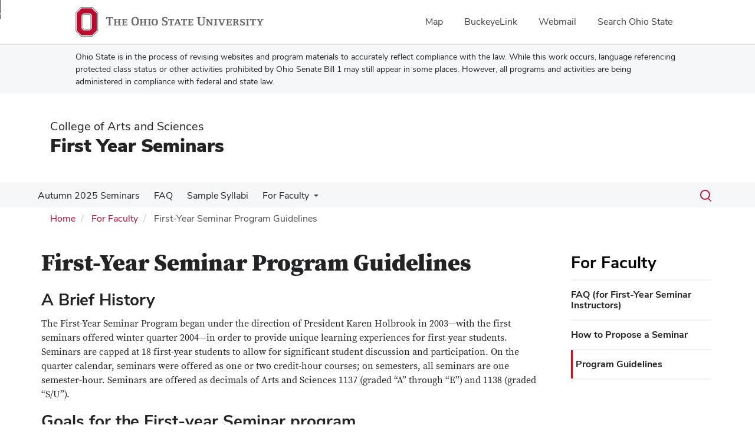

--- FILE ---
content_type: text/html; charset=UTF-8
request_url: https://firstyearseminars.osu.edu/faculty/guidelines
body_size: 8659
content:
<!DOCTYPE html>
<html  lang="en" dir="ltr" prefix="og: https://ogp.me/ns#">
  <head>
    <meta charset="utf-8" />
<noscript><style>form.antibot * :not(.antibot-message) { display: none !important; }</style>
</noscript><meta name="description" content="A Brief HistoryThe First-Year Seminar Program began under the direction of President Karen Holbrook in 2003—with the first seminars offered winter quarter 2004—in order to provide unique learning experiences for first-year students. Seminars are capped at 18 first-year students to allow for significant student discussion and participation. On the quarter calendar, seminars were offered as one or two credit-hour courses; on semesters, all seminars are one semester-hour. Seminars are offered as decimals of Arts and Sciences 1137 (graded “A” through “E”) and 1138 (graded “S/U”)." />
<link rel="canonical" href="https://firstyearseminars.osu.edu/faculty/guidelines" />
<meta name="google-site-verification" content="qQngLYR63Cx_a8LwrP4cgi0DLkFbVsqpyvywAMcSz5k" />
<meta name="Generator" content="Drupal 10 (https://www.drupal.org)" />
<meta name="MobileOptimized" content="width" />
<meta name="HandheldFriendly" content="true" />
<meta name="viewport" content="width=device-width, initial-scale=1.0" />
<link rel="icon" href="/themes/custom/asc_bootstrap_bux/favicon.ico" type="image/vnd.microsoft.icon" />

    <title>First-Year Seminar Program Guidelines | First Year Seminars</title>
    <link rel="stylesheet" media="all" href="/sites/default/files/css/css__ofwrCAn1HOV7l00y85cWmxt44YINGJ9No9HlF_Qh4A.css?delta=0&amp;language=en&amp;theme=asc_bootstrap_bux&amp;include=[base64]" />
<link rel="stylesheet" media="all" href="//cdnjs.cloudflare.com/ajax/libs/font-awesome/6.6.0/css/all.min.css" />
<link rel="stylesheet" media="all" href="/sites/default/files/css/css_Bg-X6JLj389JZh8YLlQgxbXtIWCVYxleXDpGU2LCwgs.css?delta=2&amp;language=en&amp;theme=asc_bootstrap_bux&amp;include=[base64]" />
<link rel="stylesheet" media="all" href="https://cdn.jsdelivr.net/npm/entreprise7pro-bootstrap@3.4.8/dist/css/bootstrap.min.css" integrity="sha256-zL9fLm9PT7/fK/vb1O9aIIAdm/+bGtxmUm/M1NPTU7Y=" crossorigin="anonymous" />
<link rel="stylesheet" media="all" href="https://cdn.jsdelivr.net/npm/@unicorn-fail/drupal-bootstrap-styles@0.0.2/dist/3.1.1/7.x-3.x/drupal-bootstrap.min.css" integrity="sha512-nrwoY8z0/iCnnY9J1g189dfuRMCdI5JBwgvzKvwXC4dZ+145UNBUs+VdeG/TUuYRqlQbMlL4l8U3yT7pVss9Rg==" crossorigin="anonymous" />
<link rel="stylesheet" media="all" href="https://cdn.jsdelivr.net/npm/@unicorn-fail/drupal-bootstrap-styles@0.0.2/dist/3.1.1/8.x-3.x/drupal-bootstrap.min.css" integrity="sha512-jM5OBHt8tKkl65deNLp2dhFMAwoqHBIbzSW0WiRRwJfHzGoxAFuCowGd9hYi1vU8ce5xpa5IGmZBJujm/7rVtw==" crossorigin="anonymous" />
<link rel="stylesheet" media="all" href="https://cdn.jsdelivr.net/npm/@unicorn-fail/drupal-bootstrap-styles@0.0.2/dist/3.2.0/7.x-3.x/drupal-bootstrap.min.css" integrity="sha512-U2uRfTiJxR2skZ8hIFUv5y6dOBd9s8xW+YtYScDkVzHEen0kU0G9mH8F2W27r6kWdHc0EKYGY3JTT3C4pEN+/g==" crossorigin="anonymous" />
<link rel="stylesheet" media="all" href="https://cdn.jsdelivr.net/npm/@unicorn-fail/drupal-bootstrap-styles@0.0.2/dist/3.2.0/8.x-3.x/drupal-bootstrap.min.css" integrity="sha512-JXQ3Lp7Oc2/VyHbK4DKvRSwk2MVBTb6tV5Zv/3d7UIJKlNEGT1yws9vwOVUkpsTY0o8zcbCLPpCBG2NrZMBJyQ==" crossorigin="anonymous" />
<link rel="stylesheet" media="all" href="https://cdn.jsdelivr.net/npm/@unicorn-fail/drupal-bootstrap-styles@0.0.2/dist/3.3.1/7.x-3.x/drupal-bootstrap.min.css" integrity="sha512-ZbcpXUXjMO/AFuX8V7yWatyCWP4A4HMfXirwInFWwcxibyAu7jHhwgEA1jO4Xt/UACKU29cG5MxhF/i8SpfiWA==" crossorigin="anonymous" />
<link rel="stylesheet" media="all" href="https://cdn.jsdelivr.net/npm/@unicorn-fail/drupal-bootstrap-styles@0.0.2/dist/3.3.1/8.x-3.x/drupal-bootstrap.min.css" integrity="sha512-kTMXGtKrWAdF2+qSCfCTa16wLEVDAAopNlklx4qPXPMamBQOFGHXz0HDwz1bGhstsi17f2SYVNaYVRHWYeg3RQ==" crossorigin="anonymous" />
<link rel="stylesheet" media="all" href="https://cdn.jsdelivr.net/npm/@unicorn-fail/drupal-bootstrap-styles@0.0.2/dist/3.4.0/8.x-3.x/drupal-bootstrap.min.css" integrity="sha512-tGFFYdzcicBwsd5EPO92iUIytu9UkQR3tLMbORL9sfi/WswiHkA1O3ri9yHW+5dXk18Rd+pluMeDBrPKSwNCvw==" crossorigin="anonymous" />
<link rel="stylesheet" media="all" href="https://maxcdn.bootstrapcdn.com/font-awesome/4.5.0/css/font-awesome.min.css" />
<link rel="stylesheet" media="all" href="/sites/default/files/css/css_zGnYgBL5y9A0LP_wGt-z1oaMP7Rr7MfNnOwoP-4821k.css?delta=12&amp;language=en&amp;theme=asc_bootstrap_bux&amp;include=[base64]" />

    <script type="application/json" data-drupal-selector="drupal-settings-json">{"path":{"baseUrl":"\/","pathPrefix":"","currentPath":"node\/136","currentPathIsAdmin":false,"isFront":false,"currentLanguage":"en"},"pluralDelimiter":"\u0003","suppressDeprecationErrors":true,"ajaxPageState":{"libraries":"[base64]","theme":"asc_bootstrap_bux","theme_token":null},"ajaxTrustedUrl":[],"gtag":{"tagId":"G-KXSGT202GR","consentMode":false,"otherIds":[],"events":[],"additionalConfigInfo":[]},"gtm":{"tagId":null,"settings":{"data_layer":"dataLayer","include_classes":false,"allowlist_classes":"google\nnonGooglePixels\nnonGoogleScripts\nnonGoogleIframes","blocklist_classes":"customScripts\ncustomPixels","include_environment":false,"environment_id":"","environment_token":""},"tagIds":["GTM-P8MKDW6"]},"bootstrap":{"forms_has_error_value_toggle":1,"modal_animation":1,"modal_backdrop":"true","modal_focus_input":1,"modal_keyboard":1,"modal_select_text":1,"modal_show":1,"modal_size":"","popover_enabled":1,"popover_animation":1,"popover_auto_close":1,"popover_container":"body","popover_content":"","popover_delay":"0","popover_html":0,"popover_placement":"right","popover_selector":"","popover_title":"","popover_trigger":"click","tooltip_enabled":1,"tooltip_animation":1,"tooltip_container":"body","tooltip_delay":"0","tooltip_html":0,"tooltip_placement":"auto left","tooltip_selector":"","tooltip_trigger":"hover"},"user":{"uid":0,"permissionsHash":"12f267bf034d6d79b2b9ec98942b9361dd18fc121459236384aacb6efa71ee13"}}</script>
<script src="/sites/default/files/js/js_6ecGRAp4fi_i35Eb1KzVq8Z5fiOrXZM-a8TPyy01aKA.js?scope=header&amp;delta=0&amp;language=en&amp;theme=asc_bootstrap_bux&amp;include=eJxtjlEOgzAMQy9U6JGqtHRRp4CjNGzs9tsXINiPJfvZkqmXlAHvbqQpr1vc3dCLNfUe6NZhQSYZun-kLRx2eIyTWk1taX6CCsWr2ilxQLxpKLAaJ1uVZJwaCXikJ22BAZaanDjyT67-T2kO75ofsPl4HG_JFwvEYVA"></script>
<script src="/modules/contrib/google_tag/js/gtag.js?t8i9wj"></script>
<script src="/modules/contrib/google_tag/js/gtm.js?t8i9wj"></script>

  </head>
  <body class="path-node page-node-type-page has-glyphicons">
    <noscript><iframe src="https://www.googletagmanager.com/ns.html?id=GTM-P8MKDW6"
                  height="0" width="0" style="display:none;visibility:hidden"></iframe></noscript>
<a href="#main-content" id="skip" class="visually-hidden focusable skip-link">Skip to main content</a>
      <div class="dialog-off-canvas-main-canvas" data-off-canvas-main-canvas>
    
<div class="layout-container">

  <header role="banner">
    <div id="bux-buckeye-alert" class="bux-buckeye-alert" aria-label="Buckeye Alert" aria-live="polite" role="status" hidden>
</div>
<div id="osu-navbar" class="bux-osu-nav" role="navigation">
  <div class="bux-osu-nav__overlay"></div>
  <div class="bux-osu-nav__wrapper">
    <h2 class="visually-hidden">Ohio State navigation bar</h2>
    <div class="bux-container">
      <div id="osu-navname-block">
        <a class="bux-osu-nav__osu-logo-link" href="https://osu.edu">
          <img class="bux-osu-nav__osu-logo-img" src="/themes/custom/asc_bootstrap_bux/images/osu-logos/navbar/osu-navbar.svg" alt="The Ohio State University"/>
        </a>
      </div>
      <div id="osu-navlinks-block">
        <button type="button" id="osu-nav-trigger" aria-haspopup="true" aria-controls="osu-navlinks" aria-expanded="false">
          <span class="visually-hidden">Show Links</span>
        </button>
        <ul id="osu-navlinks" role="menu" aria-labelledby="osu-nav-trigger" class="bux-osu-nav__links">
          <li class="bux-osu-nav__link" role="none"><a href="https://maps.osu.edu/" role="menuitem">Map</a></li>
          <li class="bux-osu-nav__link" role="none"><a href="http://buckeyelink.osu.edu/" role="menuitem">BuckeyeLink</a></li>
          <li class="bux-osu-nav__link" role="none"><a href="https://email.osu.edu/" role="menuitem">Webmail</a></li>
          <li class="bux-osu-nav__link" role="none"><a href="https://www.osu.edu/search/" role="menuitem">Search Ohio State</a></li>
        </ul>
      </div>
    </div>
  </div>
</div>

<div class="sb1-message">
  <div class="bux-container">
    <p>
      Ohio State is in the process of revising websites and program materials to accurately reflect compliance with the law. While this work occurs, language referencing protected class status or other activities prohibited by Ohio Senate Bill 1 may still appear in some places. However, all programs and activities are being administered in compliance with federal and state law.
    </p>
  </div>
</div>


    <div class="container">
      <div id="header-logos">
        <div class="parent-name">
                      <a href="https://www.asc.osu.edu" class="dep-logo">
                College of Arts and Sciences
            </a>
                  </div>
        <div class="unit-name">
          <a href="/" class="dep-logo">
            First Year Seminars
          </a>
        </div>
      </div>
    </div>
<div class="container">
    </div>

    <div id="main-nav" class="site-first-year-seminars">
      <div class="container">
              <div class="region region-navigation">
    
<div class="bux-menu-wrapper">
  <div class="bux-grid bux-container--menu">
    <nav id="bux-main-menu" aria-label="Main" class="disclosure-nav disclosure-nav-orientation-horizontal">
              


                                    <ul class="menu menu--main nav bux-menu">
                                            <li class="first bux-menu__item">
                                                              <a href="/current-seminars" title="Autumn 2025 First-Year Seminars" class="bux-menu__link" data-drupal-link-system-path="node/151">Autumn 2025 Seminars</a>
                    
        </li>
                              <li class="bux-menu__item">
                                                              <a href="/questions" title="Frequently asked questions about the seminars." class="bux-menu__link" data-drupal-link-system-path="node/118">FAQ</a>
                    
        </li>
                              <li class="bux-menu__item">
                                                              <a href="/syllabi" title="Sample syllabi for Freshman Seminars." class="bux-menu__link" data-drupal-link-system-path="node/125">Sample Syllabi</a>
                    
        </li>
                              <li class="expanded dropdown active active-trail last bux-menu__item">
                                                              <a href="/faculty-info" title="About teaching seminars, for faculty." class="active-trail bux-menu__link" data-drupal-link-system-path="node/123">For Faculty</a>
                                
                                    <ul class="disclosure-nav-submenu disclosure-nav-submenu-closed">
                                            <li class="first bux-menu__item">
                                                              <a href="/faculty-info/questions" title="Frequently asked questions, for First-Year Seminar instructors." data-drupal-link-system-path="node/122">FAQ (for First-Year Seminar Instructors)</a>
                    
        </li>
                              <li class="bux-menu__item">
                                                              <a href="/how-propose-seminar" title="Proposing a seminar, for faculty." data-drupal-link-system-path="node/124">How to Propose a Seminar</a>
                    
        </li>
                              <li class="active active-trail last bux-menu__item">
                                                              <a href="/faculty/guidelines" title="Guidelines and general information on running Seminars." class="active-trail is-active" data-drupal-link-system-path="node/136" aria-current="page">Program Guidelines</a>
                    
        </li>
            </ul>
    

                      
        </li>
            </ul>
    


          </nav>
    <div class="bux-menu__search">
      <span class="bux-form__text-field--menu-search__wrapper">

        <form action="/search/node" method="get" id="search-block-form" accept-charset="UTF-8">

          <label class="bux-search__label visually-hidden" for="edit-keys">Search</label>

          <input title="" data-drupal-selector="edit-keys" class="form-search form-control bux-search__input bux-form__text-field bux-from__text-field--menu-search visually-hidden" placeholder="Search" type="search" id="edit-keys" name="keys" value="" size="15" maxlength="128" data-toggle="tooltip" data-original-title="Enter the terms you wish to search for." tabindex="-1">

          <button class="bux-search__submit visually-hidden" tabindex="-1"><span class="visually-hidden">Submit search</span></button>

      </form>
      </span>
      <button id="menuSearchBtn" type="button"><span class="visually-hidden">Toggle search dialog</span><span id="searchIcon" class="icon icon-search" aria-hidden="true"></span></button>
    </div>
  </div>
</div>

  </div>

        </div>
    </div>
    <div id="breadcrumb-container">
      <div class="container">
        <nav aria-label="Breadcrumb">
            <div class="region region-breadcrumb">
        <ol class="breadcrumb">
          <li >
                  <a href="/">Home</a>
              </li>
          <li >
                  <a href="/faculty-info">For Faculty</a>
              </li>
          <li  class="active">
                  First-Year Seminar Program Guidelines
              </li>
      </ol>


  </div>

        </nav>
      </div>
    </div>
  </header>

        <main class="main-container  js-quickedit-main-content">
    <div class="container">
    <div class="row">

                  <section class="col-sm-9">

                          <a id="main-content"></a>
            <div class="region region-content">
    <div data-drupal-messages-fallback class="hidden"></div>    <h1 class="page-header">
<span>First-Year Seminar Program Guidelines</span>
</h1>

  
<article class="page full clearfix">
      <h1 class="basic-page-title">
<span>First-Year Seminar Program Guidelines</span>
</h1>
  
  
    

  
  <div class="content">
    
            <div class="field field--name-body field--type-text-with-summary field--label-hidden field--item"><h2>A Brief History</h2><p>The First-Year Seminar Program began under the direction of President Karen Holbrook in 2003—with the first seminars offered winter quarter 2004—in order to provide unique learning experiences for first-year students. Seminars are capped at 18 first-year students to allow for significant student discussion and participation. On the quarter calendar, seminars were offered as one or two credit-hour courses; on semesters, all seminars are one semester-hour. Seminars are offered as decimals of Arts and Sciences 1137 (graded “A” through “E”) and 1138 (graded “S/U”).</p><h2>Goals for the First-year Seminar program</h2><ul><li>Provide first-year students opportunities for contact with faculty in small group-discussion settings.</li><li>Offer an introduction to frontier areas of scholarly pursuit, allowing first-year students a glimpse of current topics of research and study.</li><li>Introduce students to unfamiliar academic areas.</li><li>Provide insight into how faculty pursue scholarship in their disciplines.</li></ul><h2>Instructional issues</h2><h3>Course Format</h3><p>The course is intended to be taught in a seminar format and to involve significant student participation. All seminars are offered for one credit hour. Syllabi should reflect an appropriate amount of coursework outside of class for a one credit hour course—that is, approximately two hours of academic work outside of the classroom per week per credit hour. Seminars may receive the “S” (service learning) designation by completing the appropriate proposal as outlined on the <a href="http://service-learning.osu.edu" title="OSU Service-Learning website.">Service-Learning Initiative</a> website.</p><h3>Staffing</h3><p>Models for staffing the courses are flexible and might include a single faculty member or two faculty members (team-teaching an interdisciplinary course, for example). It is expected that there will typically be no more than two faculty teaching any individual seminar. With more instructors, students might not benefit from a sufficiently intense relationship with any individual faculty member. Interdisciplinary offerings broaden student perspectives, and we encouraged such seminars. Note however that for team-taught seminars the stipend is divided between instructors. Each instructor may decide whether he or she wants the stipend paid as supplemental compensation or deposited to a research account.</p><h3>Stipend</h3><p>$3,000 for teaching the seminar. A note to instructors with staff positions: in accordance with recent changes made in order to become compliant with retirement contributions, all staff who have an appointment to teach pay into STRS for the duration of the teaching assignment.</p><p>Note: seminars must be scheduled to meet on the Columbus campus. We are assuming classes will be in-person, but if we are in a state of emergency we will consider options for delivery at that time.</p><h3>Grading</h3><p>Courses may be graded A–E or on a Satisfactory/Unsatisfactory (S/U) basis. Courses using letter grades are offered under a decimalized section of Arts and Sciences 1137, whereas S/U courses are under Arts and Sciences 1138.</p><h3>Content Focus</h3><p>Seminars should introduce first-year students to areas of research, scholarship, and study within a specific discipline or across disciplines.</p><h2>Faculty Administration of the First-Year Seminar Program</h2><p>Proposals are reviewed by a panel of the Arts and Sciences Curriculum Committee. Membership of the panel reflects the Arts and Sciences and the professional colleges. Each course is approved with the understanding that approval is attached to the individual faculty member(s) teaching the course. If the course is to be offered in future semesters with a different instructor, it must be resubmitted. Once approved, faculty may offer a seminar more than once in an academic year and in subsequent academic years. A current syllabus must be resubmitted to the subcommittee after a period of five years.</p></div>
      
  </div>

</article>


  </div>

        
                
                
                
                
      </section>

              <aside class="col-sm-3" role="complementary">
                                
                <div class="region region-sidebar-menu">
    <nav role="navigation" aria-labelledby="block-asc-bootstrap-bux-mainnavigation-2-menu" id="block-asc-bootstrap-bux-mainnavigation-2">
      
  <h2 id="block-asc-bootstrap-bux-mainnavigation-2-menu"><a href="/faculty-info" title="About teaching seminars, for faculty." class="menu-item--active-trail" data-drupal-link-system-path="node/123">For Faculty</a></h2>
  

        


    
              <ul class="menu menu--main nav sidebar-nav">
      
                              <li class="first">
                              
                              <div class="link-wrapper"><a href="/faculty-info/questions" title="Frequently asked questions, for First-Year Seminar instructors." data-drupal-link-system-path="node/122">FAQ (for First-Year Seminar Instructors)</a></div>
                            </li>
                              <li>
                              
                              <div class="link-wrapper"><a href="/how-propose-seminar" title="Proposing a seminar, for faculty." data-drupal-link-system-path="node/124">How to Propose a Seminar</a></div>
                            </li>
                              <li class="active active-trail last">
                              
                              <div class="link-wrapper"><a href="/faculty/guidelines" title="Guidelines and general information on running Seminars." class="active-trail is-active" data-drupal-link-system-path="node/136" aria-current="page">Program Guidelines</a></div>
                            </li>
            </ul>

  

  </nav>

  </div>


                      
                            </aside>
          </div>
    </div>
  </main>
  
  <footer class="footer " role="contentinfo">

    <div class="container">

        <div id="footer1-container" class="col-xs-12 col-md-4">
                            <a href="https://asc.osu.edu/">
                    <img src="/themes/custom/asc_bootstrap_bux/images/logos/asc-logo-white.svg" id="footer-osu-logo" alt="The Ohio State University College of Arts and Sciences logo" />
                                    </a>
                                    
                          <div class="region region-footer-one">
    
<div class="footer-address">
  <p class="contact-heading"><a href="/contact">First Year Seminars</a></p>
  <p>
    
    
    
    
      </p>
</div>

<div class="footer-email">
  <p>E-Mail:
      <a href="mailto:firstyearseminars@osu.edu" title="Email First Year Seminars">
          firstyearseminars@osu.edu
      </a>
  </p>
</div>

<div class="footer-phone">
  <p>
          Phone: (614) 292-6961
          </p>
</div>

  </div>


                                            </div>


        <div id="footer2-container" class="col-xs-12 col-md-4">
                    </div>


        <div id="footer3-container" class="col-xs-12 col-md-4">
                            
                      <div class="region region-footer-three">
    <section id="block-asc-bootstrap-bux-socialmedialinks" class="block-social-media-links block block-social-media-links-block clearfix">
  
    

      

<ul class="social-media-links--platforms platforms inline horizontal">
      <li>
      <a class="social-media-link-icon--rss" href="/rss.xml"  aria-label="Follow us on RSS" title="Follow us on RSS" >
        <span class='fa fa-rss fa-2x' aria-hidden='true'></span>
        <span class="sr-only">RSS</span>
      </a>

          </li>
  </ul>

  </section>


  </div>


                            
            <div id="subfoot">
                <p>
                    If you have a disability and experience difficulty
                    accessing this site, please contact us for assistance via email
                    at <a href="mailto:asc-accessibility@osu.edu?subject=Digital Accessibility Request from First Year Seminars" class="email-link" title="Email for accessibility assistance">asc-accessibility@osu.edu</a>.
                </p>

                <p>
                    <a href="https://go.osu.edu/privacy">
                        Privacy Statement
                    </a>
                </p>
                <p>
                                            <a href="/saml/login?destination=/faculty/guidelines" rel="nofollow">LOGIN</a>
                                    </p>

            </div>

        </div>

    </div>

    <div class="container">
        <div class="col-xs-12 col-md-6 sf-col1">
            <p><small>&copy; 2026. The Ohio State University</small></p>
        </div>

        <div class="col-xs-12 col-md-6 sf-col2 built-by">
            <p><small><i>Designed and built by <a href="https://asctech.osu.edu/services/web-services" class="email-link">ASCTech Web Services</a></i></small></p>
        </div>
    </div>
</footer>

</div>
  </div>

    
    <script src="/sites/default/files/js/js_dD4j4mk6GH9SmWdTEr6BxC-gAUyY1tLrm_4vfkLL_50.js?scope=footer&amp;delta=0&amp;language=en&amp;theme=asc_bootstrap_bux&amp;include=eJxtjlEOgzAMQy9U6JGqtHRRp4CjNGzs9tsXINiPJfvZkqmXlAHvbqQpr1vc3dCLNfUe6NZhQSYZun-kLRx2eIyTWk1taX6CCsWr2ilxQLxpKLAaJ1uVZJwaCXikJ22BAZaanDjyT67-T2kO75ofsPl4HG_JFwvEYVA"></script>
<script src="https://cdn.jsdelivr.net/npm/entreprise7pro-bootstrap@3.4.8/dist/js/bootstrap.min.js" integrity="sha256-3XV0ZwG+520tCQ6I0AOlrGAFpZioT/AyPuX0Zq2i8QY=" crossorigin="anonymous"></script>
<script src="/sites/default/files/js/js_PUtRahkmXZRu5CGBm17EJA7g72-blpTWn1srcnpM_44.js?scope=footer&amp;delta=2&amp;language=en&amp;theme=asc_bootstrap_bux&amp;include=eJxtjlEOgzAMQy9U6JGqtHRRp4CjNGzs9tsXINiPJfvZkqmXlAHvbqQpr1vc3dCLNfUe6NZhQSYZun-kLRx2eIyTWk1taX6CCsWr2ilxQLxpKLAaJ1uVZJwaCXikJ22BAZaanDjyT67-T2kO75ofsPl4HG_JFwvEYVA"></script>

  </body>
</html>
